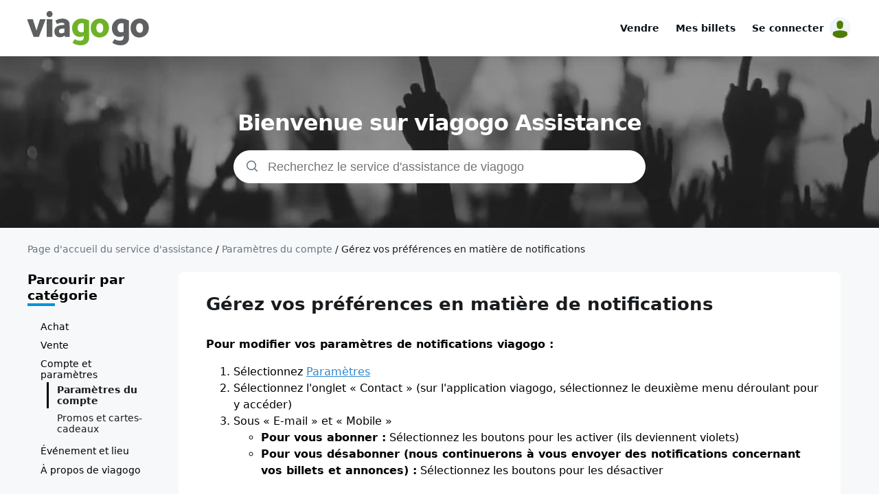

--- FILE ---
content_type: text/html; charset=utf-8
request_url: https://support.viagogo.be/articles/61000276732-souscrire-et-se-d%C3%A9sinscrire-des-notifications-viagogo
body_size: 8398
content:

<!DOCTYPE html>
<html lang="en">
<meta name="viewport" content="width=device-width, initial-scale=1.0">
<head>
    <link rel="icon" href="/favicon.ico">
</head>
<body>
    <style>
        body { margin: 0px; }
        * { box-sizing: border-box; }
    </style>
    <script id="react-page-data" type="application/json">
        {"Folders":[{"FolderId":61000201992,"FolderTitle":"Événements","ParentFolderId":61000133235,"SortOrder":3},{"FolderId":61000196671,"FolderTitle":"Super Bowl LIX","ParentFolderId":61000133235,"SortOrder":2},{"FolderId":61000133237,"FolderTitle":"Achat","ParentFolderId":null,"SortOrder":1},{"FolderId":61000133236,"FolderTitle":"Vente","ParentFolderId":null,"SortOrder":2},{"FolderId":61000133234,"FolderTitle":"Compte et paramètres","ParentFolderId":null,"SortOrder":3},{"FolderId":61000133235,"FolderTitle":"Événement et lieu","ParentFolderId":null,"SortOrder":4},{"FolderId":61000133232,"FolderTitle":"À propos de viagogo","ParentFolderId":null,"SortOrder":5},{"FolderId":61000196689,"FolderTitle":"Acheter des billets","ParentFolderId":61000133237,"SortOrder":4},{"FolderId":61000196688,"FolderTitle":"Payer pour des billets","ParentFolderId":61000133237,"SortOrder":3},{"FolderId":61000196687,"FolderTitle":"Obtenir vos billets","ParentFolderId":61000133237,"SortOrder":2},{"FolderId":61000196685,"FolderTitle":"Aide à la commande","ParentFolderId":61000133237,"SortOrder":1},{"FolderId":61000196683,"FolderTitle":"Mettre en vente des billets et gérer les annonces","ParentFolderId":61000133236,"SortOrder":3},{"FolderId":61000196682,"FolderTitle":"Livrer des billets","ParentFolderId":61000133236,"SortOrder":2},{"FolderId":61000196681,"FolderTitle":"Se faire payer","ParentFolderId":61000133236,"SortOrder":1},{"FolderId":61000196670,"FolderTitle":"Paramètres du compte","ParentFolderId":61000133234,"SortOrder":2},{"FolderId":61000196701,"FolderTitle":"Promos et cartes-cadeaux","ParentFolderId":61000133234,"SortOrder":1},{"FolderId":61000201471,"FolderTitle":"Taylor Swift  - The Eras Tour","ParentFolderId":61000133235,"SortOrder":1},{"FolderId":61000196668,"FolderTitle":"À propos de nous","ParentFolderId":61000133232,"SortOrder":2},{"FolderId":61000201991,"FolderTitle":"Presse","ParentFolderId":61000133232,"SortOrder":1}],"Articles":[{"ArticleId":61000310232,"ParentFolderId":61000201992,"ArticleTitle":"FAQ sur la Coupe du monde de football 2026","SortOrder":100,"IsTrending":false,"IsPopular":false,"ArticleVersionId":1239},{"ArticleId":61000309341,"ParentFolderId":61000196668,"ArticleTitle":"Quelles sont les Termes et Conditions de viagogo ?","SortOrder":100,"IsTrending":false,"IsPopular":false,"ArticleVersionId":1236},{"ArticleId":61000309342,"ParentFolderId":61000196668,"ArticleTitle":"Quelle est la procédure viagogo de gestion des plaintes?","SortOrder":100,"IsTrending":false,"IsPopular":false,"ArticleVersionId":1235},{"ArticleId":61000309340,"ParentFolderId":61000196668,"ArticleTitle":"Qu'est-ce que la garantie viagogo ?","SortOrder":100,"IsTrending":false,"IsPopular":false,"ArticleVersionId":1234},{"ArticleId":61000309344,"ParentFolderId":61000196668,"ArticleTitle":"Ota yhteyttä asiakaspalveluun","SortOrder":100,"IsTrending":false,"IsPopular":false,"ArticleVersionId":1233},{"ArticleId":61000276318,"ParentFolderId":61000196681,"ArticleTitle":"Les moyens de se faire payer en vendant des billets sur viagogo","SortOrder":2025,"IsTrending":false,"IsPopular":false,"ArticleVersionId":1232},{"ArticleId":61000276807,"ParentFolderId":61000196685,"ArticleTitle":"J'ai acheté des billets pour le mauvais événement et je souhaite annuler ma commande","SortOrder":522,"IsTrending":false,"IsPopular":false,"ArticleVersionId":1231},{"ArticleId":61000276781,"ParentFolderId":61000196685,"ArticleTitle":"J'ai trouvé des billets à un meilleur prix et je souhaite annuler ma commande","SortOrder":400,"IsTrending":false,"IsPopular":false,"ArticleVersionId":1230},{"ArticleId":61000293329,"ParentFolderId":61000196685,"ArticleTitle":"Statut des événements lors de l'achat de billets","SortOrder":509,"IsTrending":false,"IsPopular":false,"ArticleVersionId":1229},{"ArticleId":61000276311,"ParentFolderId":61000196685,"ArticleTitle":"Que se passe-t-il lorsqu'un événement est annulé ?","SortOrder":2030,"IsTrending":false,"IsPopular":false,"ArticleVersionId":1228},{"ArticleId":61000276414,"ParentFolderId":61000196687,"ArticleTitle":"Afficher des fichiers PDF sur votre téléphone","SortOrder":122,"IsTrending":false,"IsPopular":false,"ArticleVersionId":1227},{"ArticleId":61000276449,"ParentFolderId":61000196685,"ArticleTitle":"Les billets ont été volés","SortOrder":42,"IsTrending":false,"IsPopular":false,"ArticleVersionId":1226},{"ArticleId":61000276361,"ParentFolderId":61000196685,"ArticleTitle":"La valeur nominale des billets ne correspond pas au montant que j'ai payé","SortOrder":73,"IsTrending":false,"IsPopular":false,"ArticleVersionId":1225},{"ArticleId":61000310219,"ParentFolderId":61000196668,"ArticleTitle":"Est-ce que viagogo est légale ?","SortOrder":3759881,"IsTrending":false,"IsPopular":false,"ArticleVersionId":1224},{"ArticleId":61000276760,"ParentFolderId":61000196682,"ArticleTitle":"Envoyer ou retransférer des billets de transfert mobile ou des billets AXS","SortOrder":6928,"IsTrending":true,"IsPopular":false,"ArticleVersionId":1204},{"ArticleId":61000276834,"ParentFolderId":61000196670,"ArticleTitle":"Modifier votre mot de passe","SortOrder":606,"IsTrending":false,"IsPopular":false,"ArticleVersionId":1195},{"ArticleId":61000276735,"ParentFolderId":61000196683,"ArticleTitle":"Désactiver ou supprimer votre annonce","SortOrder":354,"IsTrending":false,"IsPopular":false,"ArticleVersionId":1193},{"ArticleId":61000276837,"ParentFolderId":61000196683,"ArticleTitle":"Changer votre méthode de livraison pour une annonce ou une vente","SortOrder":59,"IsTrending":false,"IsPopular":false,"ArticleVersionId":1189},{"ArticleId":61000276315,"ParentFolderId":61000196682,"ArticleTitle":"Livrer des billets électroniques et des billets à code-barres","SortOrder":1050,"IsTrending":true,"IsPopular":false,"ArticleVersionId":1173},{"ArticleId":61000276675,"ParentFolderId":61000196670,"ArticleTitle":"Supprimer le compte","SortOrder":166,"IsTrending":false,"IsPopular":false,"ArticleVersionId":1171},{"ArticleId":61000276674,"ParentFolderId":61000196687,"ArticleTitle":"Accès aux billets AXS et dépannage","SortOrder":32150,"IsTrending":false,"IsPopular":true,"ArticleVersionId":1170},{"ArticleId":61000276892,"ParentFolderId":61000196670,"ArticleTitle":"Utilisation d'un compte ou d'une carte de crédit non autorisé","SortOrder":2234,"IsTrending":false,"IsPopular":false,"ArticleVersionId":1167},{"ArticleId":61000277194,"ParentFolderId":61000196683,"ArticleTitle":"Je ne trouve pas mon annonce sur le site","SortOrder":440,"IsTrending":true,"IsPopular":false,"ArticleVersionId":1164},{"ArticleId":61000276333,"ParentFolderId":61000196683,"ArticleTitle":"Comment savoir si vos billets ont été vendus sur viagogo","SortOrder":900,"IsTrending":true,"IsPopular":false,"ArticleVersionId":1162},{"ArticleId":61000276330,"ParentFolderId":61000196683,"ArticleTitle":"Préchargement des billets électroniques et des billets à code-barres","SortOrder":1000,"IsTrending":true,"IsPopular":false,"ArticleVersionId":1161},{"ArticleId":61000276681,"ParentFolderId":61000196685,"ArticleTitle":"Besoin d'annuler un achat","SortOrder":31000,"IsTrending":false,"IsPopular":true,"ArticleVersionId":1159},{"ArticleId":61000276300,"ParentFolderId":61000196685,"ArticleTitle":"Événements reportés, reprogrammés ou annulés","SortOrder":32100,"IsTrending":false,"IsPopular":true,"ArticleVersionId":1158},{"ArticleId":61000276900,"ParentFolderId":61000196687,"ArticleTitle":"L’événement a lieu aujourd’hui et je n’ai toujours pas mes billets","SortOrder":32200,"IsTrending":false,"IsPopular":true,"ArticleVersionId":1157},{"ArticleId":61000276840,"ParentFolderId":61000196687,"ArticleTitle":"Connectez-vous en tant qu'invité avec votre code d'accès","SortOrder":32300,"IsTrending":false,"IsPopular":true,"ArticleVersionId":1156},{"ArticleId":61000276804,"ParentFolderId":61000196683,"ArticleTitle":"Mettre en vente des billets de transfert mobile ou des billets AXS","SortOrder":1100,"IsTrending":true,"IsPopular":false,"ArticleVersionId":1154},{"ArticleId":61000276332,"ParentFolderId":61000196687,"ArticleTitle":"Obtenir vos billets NFL","SortOrder":292,"IsTrending":false,"IsPopular":false,"ArticleVersionId":1153},{"ArticleId":61000276801,"ParentFolderId":61000196689,"ArticleTitle":"Différents types de billets disponibles sur viagogo","SortOrder":845,"IsTrending":false,"IsPopular":false,"ArticleVersionId":1152},{"ArticleId":61000276597,"ParentFolderId":61000196682,"ArticleTitle":"Délais de livraison des billets","SortOrder":1139,"IsTrending":true,"IsPopular":false,"ArticleVersionId":1151},{"ArticleId":61000276841,"ParentFolderId":61000196681,"ArticleTitle":"Frais de viagogo pour les ventes de billets","SortOrder":1369,"IsTrending":true,"IsPopular":false,"ArticleVersionId":1150},{"ArticleId":61000276322,"ParentFolderId":61000196683,"ArticleTitle":"Livrer les billets aux acheteurs","SortOrder":2103,"IsTrending":true,"IsPopular":false,"ArticleVersionId":1149},{"ArticleId":61000276377,"ParentFolderId":61000196683,"ArticleTitle":"Vendre des billets sur viagogo","SortOrder":5000,"IsTrending":true,"IsPopular":false,"ArticleVersionId":1148},{"ArticleId":61000276591,"ParentFolderId":61000196681,"ArticleTitle":"Vous êtes payé pour les billets vendus","SortOrder":8066,"IsTrending":true,"IsPopular":false,"ArticleVersionId":1146},{"ArticleId":61000276294,"ParentFolderId":61000196685,"ArticleTitle":"Revendez vos billets viagogo","SortOrder":32400,"IsTrending":false,"IsPopular":true,"ArticleVersionId":1145},{"ArticleId":61000276522,"ParentFolderId":61000196681,"ArticleTitle":"Modifier votre mode de paiement par défaut pour les ventes de billets","SortOrder":688,"IsTrending":false,"IsPopular":false,"ArticleVersionId":1144},{"ArticleId":61000276355,"ParentFolderId":61000196687,"ArticleTitle":"Statut de livraison de la commande","SortOrder":32500,"IsTrending":false,"IsPopular":true,"ArticleVersionId":1142},{"ArticleId":61000276802,"ParentFolderId":61000196687,"ArticleTitle":"Trouvez l'e-mail contenant vos billets de transfert mobile","SortOrder":32807,"IsTrending":false,"IsPopular":true,"ArticleVersionId":1141},{"ArticleId":61000276297,"ParentFolderId":61000196687,"ArticleTitle":"Quand recevrai-je mes billets ?","SortOrder":35712,"IsTrending":false,"IsPopular":true,"ArticleVersionId":1140},{"ArticleId":61000276384,"ParentFolderId":61000196687,"ArticleTitle":"Acceptez vos billets de transfert mobile","SortOrder":64238,"IsTrending":false,"IsPopular":true,"ArticleVersionId":1139},{"ArticleId":61000276768,"ParentFolderId":61000196685,"ArticleTitle":"Informations incorrectes concernant les billets","SortOrder":222,"IsTrending":false,"IsPopular":false,"ArticleVersionId":1094},{"ArticleId":61000276811,"ParentFolderId":61000196681,"ArticleTitle":"Aperçu de la réglementation relative au formulaire 1099-K","SortOrder":1311,"IsTrending":false,"IsPopular":false,"ArticleVersionId":1075},{"ArticleId":61000310215,"ParentFolderId":61000196688,"ArticleTitle":"Mode de paiement Afterpay","SortOrder":100,"IsTrending":false,"IsPopular":false,"ArticleVersionId":949},{"ArticleId":61000276809,"ParentFolderId":61000196687,"ArticleTitle":"Télécharger et imprimer des billets","SortOrder":1678,"IsTrending":false,"IsPopular":false,"ArticleVersionId":906},{"ArticleId":61000310212,"ParentFolderId":61000201992,"ArticleTitle":"Match de football professionnel italien – Cartes de fan Tessera del Tifoso (TdT)","SortOrder":100,"IsTrending":false,"IsPopular":false,"ArticleVersionId":904},{"ArticleId":61000276732,"ParentFolderId":61000196670,"ArticleTitle":"Gérez vos préférences en matière de notifications","SortOrder":203,"IsTrending":false,"IsPopular":false,"ArticleVersionId":901},{"ArticleId":61000276298,"ParentFolderId":61000196687,"ArticleTitle":"Suivi et livraison des billets papier","SortOrder":67,"IsTrending":false,"IsPopular":false,"ArticleVersionId":897},{"ArticleId":61000276805,"ParentFolderId":61000196689,"ArticleTitle":"Accéder aux billets mobiles","SortOrder":793,"IsTrending":false,"IsPopular":false,"ArticleVersionId":893},{"ArticleId":61000276682,"ParentFolderId":61000196681,"ArticleTitle":"Frais encourus pour annulation de vente","SortOrder":606,"IsTrending":false,"IsPopular":false,"ArticleVersionId":891},{"ArticleId":61000276347,"ParentFolderId":61000196687,"ArticleTitle":"Retirez les billets dans un bureau Last Minute Services","SortOrder":328,"IsTrending":false,"IsPopular":false,"ArticleVersionId":889},{"ArticleId":61000276622,"ParentFolderId":61000196689,"ArticleTitle":"Informations sur les billets","SortOrder":212,"IsTrending":false,"IsPopular":false,"ArticleVersionId":841},{"ArticleId":61000310208,"ParentFolderId":61000201992,"ArticleTitle":"FAQ concernant l'U.S. Open 2024","SortOrder":100,"IsTrending":false,"IsPopular":false,"ArticleVersionId":791},{"ArticleId":61000309347,"ParentFolderId":61000196683,"ArticleTitle":"Comment télécharger à l'avance des billets de transfert mobile","SortOrder":100,"IsTrending":false,"IsPopular":false,"ArticleVersionId":720},{"ArticleId":61000276469,"ParentFolderId":61000196683,"ArticleTitle":"Ai-je correctement mis en vente mes billets ?","SortOrder":100,"IsTrending":false,"IsPopular":false,"ArticleVersionId":702},{"ArticleId":61000276731,"ParentFolderId":61000196683,"ArticleTitle":"Modifier des informations dans une annonce viagogo","SortOrder":176,"IsTrending":false,"IsPopular":false,"ArticleVersionId":697},{"ArticleId":61000276829,"ParentFolderId":61000196685,"ArticleTitle":"Envoyer des billets à un ami","SortOrder":3515,"IsTrending":false,"IsPopular":false,"ArticleVersionId":619},{"ArticleId":61000276392,"ParentFolderId":61000196688,"ArticleTitle":"Frais de viagogo pour les billets","SortOrder":2161,"IsTrending":false,"IsPopular":false,"ArticleVersionId":614},{"ArticleId":61000276767,"ParentFolderId":61000196687,"ArticleTitle":"Obtenez vos billets MLB achetés sur viagogo","SortOrder":1919,"IsTrending":false,"IsPopular":false,"ArticleVersionId":610},{"ArticleId":61000276589,"ParentFolderId":61000196682,"ArticleTitle":"Saisir des codes-barres sur des annonces ou ventes viagogo","SortOrder":1755,"IsTrending":false,"IsPopular":false,"ArticleVersionId":607},{"ArticleId":61000276838,"ParentFolderId":61000196685,"ArticleTitle":"Revendre sur viagogo des billets que vous avez achetés en tant qu'invité","SortOrder":1457,"IsTrending":false,"IsPopular":false,"ArticleVersionId":603},{"ArticleId":61000276792,"ParentFolderId":61000196682,"ArticleTitle":"Annuler une vente","SortOrder":891,"IsTrending":false,"IsPopular":false,"ArticleVersionId":597},{"ArticleId":61000276344,"ParentFolderId":61000196685,"ArticleTitle":"Mes billets sont-ils réels ?","SortOrder":829,"IsTrending":false,"IsPopular":false,"ArticleVersionId":594},{"ArticleId":61000296726,"ParentFolderId":61000196668,"ArticleTitle":"Questions couramment posées","SortOrder":768,"IsTrending":false,"IsPopular":false,"ArticleVersionId":591},{"ArticleId":61000276790,"ParentFolderId":61000196685,"ArticleTitle":"J'ai acheté plus de billets qu'il n'en fallait et je souhaite les retourner","SortOrder":735,"IsTrending":false,"IsPopular":false,"ArticleVersionId":590},{"ArticleId":61000276720,"ParentFolderId":61000196687,"ArticleTitle":"Trouver le numéro de suivi de votre commande","SortOrder":717,"IsTrending":false,"IsPopular":false,"ArticleVersionId":589},{"ArticleId":61000276706,"ParentFolderId":61000196681,"ArticleTitle":"Remboursement attendu des billets vendus","SortOrder":707,"IsTrending":false,"IsPopular":false,"ArticleVersionId":588},{"ArticleId":61000276313,"ParentFolderId":61000196682,"ArticleTitle":"Faire une capture d'écran d'un billet mobile et la télécharger sur viagogo","SortOrder":652,"IsTrending":false,"IsPopular":false,"ArticleVersionId":585},{"ArticleId":61000276817,"ParentFolderId":61000196688,"ArticleTitle":"Utilisation d'un bon/crédit viagogo pour le paiement","SortOrder":547,"IsTrending":false,"IsPopular":false,"ArticleVersionId":581},{"ArticleId":61000276573,"ParentFolderId":61000196682,"ArticleTitle":"L'événement a été annulé et je souhaite récupérer les billets que j'ai vendus","SortOrder":533,"IsTrending":false,"IsPopular":false,"ArticleVersionId":580},{"ArticleId":61000276799,"ParentFolderId":61000196682,"ArticleTitle":"Pourquoi mes codes-barres ne fonctionnent pas ?","SortOrder":532,"IsTrending":false,"IsPopular":false,"ArticleVersionId":579},{"ArticleId":61000276299,"ParentFolderId":61000196670,"ArticleTitle":"Ajouter, changer ou supprimer des cartes de crédit","SortOrder":480,"IsTrending":false,"IsPopular":false,"ArticleVersionId":574},{"ArticleId":61000305276,"ParentFolderId":61000201471,"ArticleTitle":"Revendre des billets pour Taylor Swift – The Eras Tour","SortOrder":478,"IsTrending":false,"IsPopular":false,"ArticleVersionId":573},{"ArticleId":61000276794,"ParentFolderId":61000196670,"ArticleTitle":"Je n'arrive pas à me connecter à viagogo","SortOrder":472,"IsTrending":false,"IsPopular":false,"ArticleVersionId":571},{"ArticleId":61000276796,"ParentFolderId":61000196689,"ArticleTitle":"Je ne vois pas les numéros de sièges dans une annonce viagogo","SortOrder":439,"IsTrending":false,"IsPopular":false,"ArticleVersionId":566},{"ArticleId":61000276839,"ParentFolderId":61000196670,"ArticleTitle":"Changer votre adresse électronique par défaut ou votre numéro de téléphone","SortOrder":436,"IsTrending":false,"IsPopular":false,"ArticleVersionId":565},{"ArticleId":61000276724,"ParentFolderId":61000196682,"ArticleTitle":"J'ai transféré des billets de transfert mobile à l'acheteur mais il ne les a pas acceptés","SortOrder":415,"IsTrending":false,"IsPopular":false,"ArticleVersionId":563},{"ArticleId":61000276861,"ParentFolderId":61000196689,"ArticleTitle":"Je reçois le message \"Une erreur s'est produite\"","SortOrder":368,"IsTrending":false,"IsPopular":false,"ArticleVersionId":561},{"ArticleId":61000276783,"ParentFolderId":61000196670,"ArticleTitle":"Créer un compte viagogo","SortOrder":363,"IsTrending":false,"IsPopular":false,"ArticleVersionId":560},{"ArticleId":61000276741,"ParentFolderId":61000196682,"ArticleTitle":"Livrer les billets papier que vous avez vendus sur viagogo","SortOrder":362,"IsTrending":false,"IsPopular":false,"ArticleVersionId":559},{"ArticleId":61000276810,"ParentFolderId":61000196670,"ArticleTitle":"Modifier vos informations de paiement","SortOrder":352,"IsTrending":false,"IsPopular":false,"ArticleVersionId":556},{"ArticleId":61000276800,"ParentFolderId":61000196683,"ArticleTitle":"Comment supprimer une annonce","SortOrder":348,"IsTrending":false,"IsPopular":false,"ArticleVersionId":555},{"ArticleId":61000276808,"ParentFolderId":61000196687,"ArticleTitle":"Obtenir ses billets viagogo plus tôt en cas de voyage","SortOrder":341,"IsTrending":false,"IsPopular":false,"ArticleVersionId":554},{"ArticleId":61000276755,"ParentFolderId":61000196682,"ArticleTitle":"J'ai vendu des billets mais je ne les ai plus","SortOrder":338,"IsTrending":false,"IsPopular":false,"ArticleVersionId":553},{"ArticleId":61000276678,"ParentFolderId":61000196670,"ArticleTitle":"Je ne reçois pas l'e-mail de réinitialisation du mot de passe","SortOrder":338,"IsTrending":false,"IsPopular":false,"ArticleVersionId":552},{"ArticleId":61000276519,"ParentFolderId":61000196687,"ArticleTitle":"Téléphones à utiliser pour les billets mobiles","SortOrder":337,"IsTrending":false,"IsPopular":false,"ArticleVersionId":551},{"ArticleId":61000276740,"ParentFolderId":61000196683,"ArticleTitle":"Comment mettre en vente des passes de stationnement sur viagogo","SortOrder":325,"IsTrending":false,"IsPopular":false,"ArticleVersionId":548},{"ArticleId":61000276327,"ParentFolderId":61000196683,"ArticleTitle":"Fixer des prix supérieurs à la valeur nominale des billets","SortOrder":324,"IsTrending":false,"IsPopular":false,"ArticleVersionId":547},{"ArticleId":61000305275,"ParentFolderId":61000201471,"ArticleTitle":"Comment mettre en vente des billets pour le spectacle Taylor Swift – The Eras Tour","SortOrder":320,"IsTrending":false,"IsPopular":false,"ArticleVersionId":546},{"ArticleId":61000276373,"ParentFolderId":61000196683,"ArticleTitle":"Mettre en vente des billets sur plusieurs places de marché","SortOrder":303,"IsTrending":false,"IsPopular":false,"ArticleVersionId":544},{"ArticleId":61000276308,"ParentFolderId":61000196685,"ArticleTitle":"Je souhaite imprimer mes billets mobiles","SortOrder":298,"IsTrending":false,"IsPopular":false,"ArticleVersionId":543},{"ArticleId":61000276756,"ParentFolderId":61000196685,"ArticleTitle":"Changements dans les détails de la commande","SortOrder":295,"IsTrending":false,"IsPopular":false,"ArticleVersionId":542},{"ArticleId":61000276366,"ParentFolderId":61000196683,"ArticleTitle":"Changer le prix de votre annonce viagogo","SortOrder":294,"IsTrending":false,"IsPopular":false,"ArticleVersionId":541},{"ArticleId":61000276658,"ParentFolderId":61000196682,"ArticleTitle":"J'ai vendu des billets et je dois changer la méthode de livraison","SortOrder":282,"IsTrending":false,"IsPopular":false,"ArticleVersionId":537},{"ArticleId":61000276791,"ParentFolderId":61000196687,"ArticleTitle":"Comment modifier votre adresse de livraison","SortOrder":275,"IsTrending":false,"IsPopular":false,"ArticleVersionId":535},{"ArticleId":61000276729,"ParentFolderId":61000196670,"ArticleTitle":"Comment vous déconnecter de votre compte","SortOrder":273,"IsTrending":false,"IsPopular":false,"ArticleVersionId":534},{"ArticleId":61000276661,"ParentFolderId":61000196681,"ArticleTitle":"Modifier votre mode de paiement sur une annonce viagogo","SortOrder":267,"IsTrending":false,"IsPopular":false,"ArticleVersionId":533},{"ArticleId":61000276828,"ParentFolderId":61000196685,"ArticleTitle":"Transférer des billets AXS à un ami","SortOrder":264,"IsTrending":false,"IsPopular":false,"ArticleVersionId":532},{"ArticleId":61000276749,"ParentFolderId":61000196685,"ArticleTitle":"Ma commande a-t-elle été prise en compte ?","SortOrder":260,"IsTrending":false,"IsPopular":false,"ArticleVersionId":531},{"ArticleId":61000276696,"ParentFolderId":61000196681,"ArticleTitle":"Les informations relatives au dépôt bancaire direct sont erronnées","SortOrder":255,"IsTrending":false,"IsPopular":false,"ArticleVersionId":530},{"ArticleId":61000276438,"ParentFolderId":61000196681,"ArticleTitle":"Recevrai-je un e-mail lorsque mes billets seront vendus ?","SortOrder":254,"IsTrending":false,"IsPopular":false,"ArticleVersionId":529},{"ArticleId":61000276324,"ParentFolderId":61000196683,"ArticleTitle":"L'annonce viagogo est en attente","SortOrder":254,"IsTrending":false,"IsPopular":false,"ArticleVersionId":528},{"ArticleId":61000276321,"ParentFolderId":61000196682,"ArticleTitle":"Puis-je rencontrer l'acheteur pour lui remettre des billets physiques ?","SortOrder":249,"IsTrending":false,"IsPopular":false,"ArticleVersionId":527},{"ArticleId":61000276576,"ParentFolderId":61000196689,"ArticleTitle":"Acheter des billets pour un événement contingent","SortOrder":249,"IsTrending":false,"IsPopular":false,"ArticleVersionId":526},{"ArticleId":61000276550,"ParentFolderId":61000196682,"ArticleTitle":"Je n'arrive pas à saisir des codes-barres sur des annonces ou ventes MLB","SortOrder":246,"IsTrending":false,"IsPopular":false,"ArticleVersionId":525},{"ArticleId":61000307245,"ParentFolderId":61000196685,"ArticleTitle":"Comment transférer des billets à codes-barres à un ami","SortOrder":245,"IsTrending":false,"IsPopular":false,"ArticleVersionId":524},{"ArticleId":61000276707,"ParentFolderId":61000196682,"ArticleTitle":"Annuler ou rappeler des billets de transfert mobile","SortOrder":244,"IsTrending":false,"IsPopular":false,"ArticleVersionId":523},{"ArticleId":61000276673,"ParentFolderId":61000196681,"ArticleTitle":"Le paiement viagogo n'a pas été réclamé","SortOrder":241,"IsTrending":false,"IsPopular":false,"ArticleVersionId":521},{"ArticleId":61000276748,"ParentFolderId":61000196688,"ArticleTitle":"Les modes de paiement acceptés par viagogo","SortOrder":239,"IsTrending":false,"IsPopular":false,"ArticleVersionId":520},{"ArticleId":61000276389,"ParentFolderId":61000196682,"ArticleTitle":"Je rencontre des difficultés pour télécharger des billets PDF sur une annonce ou vente viagogo","SortOrder":237,"IsTrending":false,"IsPopular":false,"ArticleVersionId":518},{"ArticleId":61000276779,"ParentFolderId":61000196681,"ArticleTitle":"Je reçois mes paiements par PayPal mais l'e-mail PayPal est erronné","SortOrder":222,"IsTrending":false,"IsPopular":false,"ArticleVersionId":515},{"ArticleId":61000276598,"ParentFolderId":61000196681,"ArticleTitle":"Vendre des billets pour un événement contingent","SortOrder":217,"IsTrending":false,"IsPopular":false,"ArticleVersionId":514},{"ArticleId":61000276346,"ParentFolderId":61000196683,"ArticleTitle":"Que sont les Répartitions ?","SortOrder":215,"IsTrending":false,"IsPopular":false,"ArticleVersionId":513},{"ArticleId":61000276803,"ParentFolderId":61000196685,"ArticleTitle":"Mon billet est-il un billet mobile ?","SortOrder":212,"IsTrending":false,"IsPopular":false,"ArticleVersionId":512},{"ArticleId":61000276765,"ParentFolderId":61000196681,"ArticleTitle":"Comment consulter votre historique de paiements","SortOrder":210,"IsTrending":false,"IsPopular":false,"ArticleVersionId":510},{"ArticleId":61000276630,"ParentFolderId":61000196683,"ArticleTitle":"J'ai mis en vente des billets mais je ne les vois pas dans mon compte","SortOrder":210,"IsTrending":false,"IsPopular":false,"ArticleVersionId":509},{"ArticleId":61000276818,"ParentFolderId":61000196701,"ArticleTitle":"Consulter le solde d'une carte cadeau ou d'un crédit viagogo","SortOrder":204,"IsTrending":false,"IsPopular":false,"ArticleVersionId":507},{"ArticleId":61000276797,"ParentFolderId":61000196685,"ArticleTitle":"Trouver d'anciennes commandes viagogo","SortOrder":196,"IsTrending":false,"IsPopular":false,"ArticleVersionId":504},{"ArticleId":61000276744,"ParentFolderId":61000196681,"ArticleTitle":"Supprimer les informations relatives au dépôt bancaire direct","SortOrder":184,"IsTrending":false,"IsPopular":false,"ArticleVersionId":503},{"ArticleId":61000276710,"ParentFolderId":61000196681,"ArticleTitle":"Frais PayPal pour les ventes de billets","SortOrder":184,"IsTrending":false,"IsPopular":false,"ArticleVersionId":502},{"ArticleId":61000276516,"ParentFolderId":61000196687,"ArticleTitle":"Réimprimer des billets électroniques (PDF)","SortOrder":179,"IsTrending":false,"IsPopular":false,"ArticleVersionId":500},{"ArticleId":61000305277,"ParentFolderId":61000201471,"ArticleTitle":"Quand recevrai-je mes billets Taylor Swift - The Eras Tour ?","SortOrder":173,"IsTrending":false,"IsPopular":false,"ArticleVersionId":496},{"ArticleId":61000276709,"ParentFolderId":61000196670,"ArticleTitle":"Besoin d'un mot de passe pour se connecter à viagogo","SortOrder":169,"IsTrending":false,"IsPopular":false,"ArticleVersionId":495},{"ArticleId":61000276471,"ParentFolderId":61000196683,"ArticleTitle":"Pourquoi dois-je indiquer un mode de paiement et une carte de crédit lors de la mise en vente des billets ?","SortOrder":120,"IsTrending":false,"IsPopular":false,"ArticleVersionId":468},{"ArticleId":61000276766,"ParentFolderId":61000196685,"ArticleTitle":"Je n'arrive pas à télécharger l'application viagogo pour obtenir des billets","SortOrder":101,"IsTrending":false,"IsPopular":false,"ArticleVersionId":458},{"ArticleId":61000307984,"ParentFolderId":61000196683,"ArticleTitle":"Conseils pour le spectacle de Taylor Swift","SortOrder":95,"IsTrending":false,"IsPopular":false,"ArticleVersionId":454},{"ArticleId":61000276771,"ParentFolderId":61000196682,"ArticleTitle":"Facturé pour défaut de livraison viagogo de billets mais je n'ai jamais reçu d'e-mail indiquant que les billets avaient été vendus.","SortOrder":75,"IsTrending":false,"IsPopular":false,"ArticleVersionId":430},{"ArticleId":61000276656,"ParentFolderId":61000196670,"ArticleTitle":"Je me suis connecté mais mes informations personnelles ont disparu","SortOrder":68,"IsTrending":false,"IsPopular":false,"ArticleVersionId":421},{"ArticleId":61000276548,"ParentFolderId":61000196685,"ArticleTitle":"Mes billets indiquent TBD, mais le site a annoncé la date et l'heure maintenant","SortOrder":45,"IsTrending":false,"IsPopular":false,"ArticleVersionId":395},{"ArticleId":61000276496,"ParentFolderId":61000196682,"ArticleTitle":"Puis-je utiliser ma propre étiquette d'expédition lors de mes ventes de billets ?","SortOrder":42,"IsTrending":false,"IsPopular":false,"ArticleVersionId":388},{"ArticleId":61000276363,"ParentFolderId":61000196670,"ArticleTitle":"Ai-je besoin d'un compte viagogo pour acheter et vendre des billets ?","SortOrder":35,"IsTrending":false,"IsPopular":false,"ArticleVersionId":380},{"ArticleId":61000276547,"ParentFolderId":61000196685,"ArticleTitle":"J'ai oublié mon billet papier chez moi","SortOrder":21,"IsTrending":false,"IsPopular":false,"ArticleVersionId":351},{"ArticleId":61000276611,"ParentFolderId":61000196685,"ArticleTitle":"Les billets ont été endommagés. Puis-je les utiliser ?","SortOrder":12,"IsTrending":false,"IsPopular":false,"ArticleVersionId":326}],"SiteContent":{"CategoryAccountAndSettings":"Compte et paramètres","CategoryBuying":"Achat","CategorySelling":"Vente","CategoryWhereAreMyTickets":"Où sont mes billets ?","SupportHomeLinkText":"Page d'accueil du service  d'assistance","HeaderBrowseByCategory":"Parcourir par catégorie","HeaderBrowseHelpCategories":"Parcourir les catégories d'aide","HeaderMostPopularAnswers":"Meilleures réponses des acheteurs","HeaderRelatedArticles":"Articles connexes","HeaderStillNeedHelp":"Vous avez encore besoin d'aide ?","HeaderTrendingQuestions":"Meilleures réponses des vendeurs","HelpAskTheCommunity":"Demander à la Communauté","HelpContactSupport":"Contacter le service d'assistance","HelpFeedbackNo":"Non","HelpFeedbackWasThisAnswerHelpful":"Cette réponse vous a-t-elle été utile ?","HelpFeedbackYes":"Oui","SearchBarMessage":"Recherchez le service d'assistance de viagogo","SearchNoResultsMessage":"Aucun résultat disponible","SearchResultsHeader":"Rechercher des résultats pour","TileCommunity":"Communauté","TileMyAccount":"Mon compte","TileMyOrders":"Mes commandes","TileMySales":"Mes ventes","WelcomeToSupportMessage":"Bienvenue sur viagogo Assistance","SupportMessage":"Assistance StubHub","DynamicCobrandSupportMessage":"Assistance viagogo","PageTitlePrefix":"Service d'assistance de viagogo","SearchSingularWord":"Recherche","ErrorSingularWord":"Erreur","BrandLogoAltText":"Billets - Billet pour concerts, événements sportifs et théâtre | viagogo, la plateforme d'achat et de vente de billets","BurgerMenuTitle":"Menu","HeaderMyAccountSell":"Vendre","HeaderMyAccountSellSubSellTickets":"Vendre des billets","HeaderMyAccountSales":"Mes ventes","HeaderMyAccountSellSeasonTicketHolders":"Portefeuille pour abonnement","HeaderMyAccountMyTickets":"Mes billets","HeaderMyAccountMyTicketsSubOrders":"Commandes","HeaderMyAccountMyTicketsSubListings":"Mes annonces","HeaderMyAccountMyTicketsSubPayments":"Paiements","HeaderMyAccountHelpCentre":"Centre d'aide","HeaderMyAccountProfile":"Profil","HeaderMyAccountProfileSubMyHub":"Mon hub","HeaderMyAccountProfileSubSettings":"Paramètres","HeaderMyAccountProfileSubLogOut":"Fermer la session","HeaderMyAccountSignIn":"Se connecter","WebsiteName":"viagogo","CompanyDetail":"Informations sur l'entreprise","StoreContent":null,"And":null,"ViagogoAG":"viagogo Entertainment Inc","LiveEvents":"Des événements en direct dans le monde entier","OurCompany":"Notre entreprise","HaveQuestions":"Vous avez des questions ?","BuyandSell":"Achetez et vendez en toute confiance","CustomerService":"Service client assuré tout au long du processus jusqu'à votre siège","EveryOrderGuaranteed":"Chaque commande est garantie à 100 %","FanProtectUrl":"https://www.stubhub.com/promise","AppStoreUrl":"https://apps.apple.com/app/stubhub-buy-and-sell-tickets/id366562751","GooglePlayUrl":"https://play.google.com/store/apps/details?id=com.stubhub","ErrorPageMessage":"Soit la page est introuvable, soit une erreur s'est produite. Veuillez essayer de rafraîchir la page ou de revenir à l'écran d'accueil.","ErrorPageTakeMeHome":"Ramenez-moi à la page d’accueil","ErrorPageSorry":"Désolé !","VirtualAssistantTitle":"Assistant virtuel","VirtualAssistantSubtitle":"Obtenez des réponses en 30 secondes !","VirtualAssistantErrorMessage":"#{#Experiment|24302,3820103,3820115#}#","VirtualAssistantErrorMessageShort":"Un problème est survenu lors de l'envoi de votre message à notre assistant virtuel","VirtualAssistantMessageLoading":"génération d'une réponse en cours...","VirtualAssistantMessagePlaceholder":"Demandez tout ce que vous voulez...","VirtualAssistantMessageTooLongError":"Nous sommes désolés, ce message est trop long","VirtualAssistantAnchorTitle":"Assistant virtuel","VirtualAssistantAnchorSubtitle":"Obtenez des réponses en 30 secondes !","VirtualAssistantDataDisclaimer":"Trouvez les informations sur le traitement de vos données ici : <a target=\"_blank\" href=\"https://my.stubhub.com/legal?section=pp\">politique de confidentialité","VirtualAssistantUserContextSystemPrompt":"[System: If the user is asking about an order, sale or listing and they have not provided an Order, Sale or Listing ID, then they are probably asking about {0}.]\n\n[System: Only use the system suggestion if the user's question is in the context of an order, sale, or listing. When using the system suggestion, always include the suggested Order, Sale or Listing ID in the response so the user can confirm the response is relevant.]","VirtualAssistantButtonTitle":"Assistant IA virtuel","VirtualAssistantButtonSubtitle":"Trouvez des réponses en 30 secondes","VirtualAssistantDisclaimer":"Notre assistant I.A. n'a besoin que de 30 secondes pour répondre à votre question. Les informations sur le traitement de vos données sont disponibles dans notre","VirtualAssistantDisclaimerShort":"Pour en savoir plus sur le traitement de vos informations personnelles, consultez notre","VirtualAssistantDisclaimerLink":"politique de confidentialité","VirtualAssistantChatWidgetTitle":"Assistant IA","VirtualChatWidgetMessageInputPlaceholder":"Demandez n'importe quoi","ArticleFeedbackWasUseful":"Cet article a-t-il été utile ?","ArticleFeedbackThankyou":"Merci pour votre avis !","LoginPromotionTitle":"Service d'assistance, rien que pour vous","LoginPromotionDescription":"Souscrivez à un service d'assistance personnalisé pour vos commandes, vos ventes et bien plus encore.","LoginPromotionSignInCreateButton":"Se connecter ou créer un compte","LoginPromotionContent1":"Des informations sur les commandes en temps réel","LoginPromotionContent2":"Assistance dans la livraison des billets","LoginPromotionContent3":"Des réponses instantanées à vos questions","LoginPromotionSignInButton":"Se connecter","LoginPromotionCreateButton":"Créer un compte","MainSiteRootUrl":"https://www.viagogo.be","MyAccountRootUrl":"https://my.viagogo.be","copyRightFooter":"Droit d'auteur &copy; viagogo Entertainment Inc 2026\n<a href=\"https://www.viagogo.com/about/company\" rel=\"nofollow\" target=\"_blank\">Informations sur l'entreprise</a\n><br />En utilisant ce site Web, vous acceptez les\n<a\n  href=\"https://www.viagogo.com/secure/help/termsandconditions\"\n  rel=\"nofollow\"\n  data-modal=\"true\"\n  target=\"_blank\"\n  >Conditions générales d'utilisation</a\n>,\nla\n<a href=\"https://www.viagogo.com/secure/help/privacy\" rel=\"nofollow\" target=\"_blank\"\n  >Politique de confidentialité</a\n>\net la <a href=\"https://www.viagogo.com/help/cookies\" rel=\"nofollow\" target=\"_blank\">Politique en matière de cookies</a>","homePageTitle":"Service client de viagogo: Aide et Nous contacter","homePageDescription":"Trouvez des réponses aux questions courantes, utilisez le chat en ligne ou appelez le service client au numéro..."},"CompanyFooterLinks":[{"Text":"À propos de nous","Url":"https://www.viagogo.be/about"},{"Text":"Nos partenaires","Url":"https://www.viagogo.be/partners"},{"Text":"Programme d'affiliation","Url":"https://www.viagogo.be/affiliates"},{"Text":"Carrières","Url":"https://www.viagogo.be/careers"}],"SupportFooterLinks":[{"Text":"Centre d'aide","Url":"https://support.viagogo.be"}],"CobrandUrlSegment":"/","CobrandId":1011,"EnableVirtualAssistant":false,"VirtualAssistantKey":null}
    </script>
    <script id="app-context" type="application/json">
        {"appName":"HelpCenter","isUserLoggedIn":false,"isGuest":false,"baseUrl":"https://support.viagogo.be","currentUrl":null,"homeUrl":"https://support.viagogo.be","myAccountBaseUrl":"https://my.viagogo.be","pageVisitId":"b518156e-e8f3-42dc-84b9-04d93d568526","cobrandId":1011,"geographyId":0,"geographyName":"worldwide","geographyCode":"ww","clientApplicationId":3,"lcid":1036,"locale":"fr-FR","languageCode":"fr","languageName":null,"metroId":null,"venueId":null,"categoryId":0,"eventId":null,"currencyCode":"EUR","extendedCurrencyName":"€ Euro","pageIdentifier":null,"currencySymbol":"€","isRightToLeftLcid":false,"transactionId":null,"listingId":null,"pageId":0,"isNewSiteVisit":true,"hasFooter":true,"hasStaticLinks":true,"hasSocialIcons":true,"extendedCurrencySymbol":"€","facebookActive":false,"coordinate":null,"theme":"green","topLevelCategoryId":null,"disableCSSOMInjection":false,"eurSpotPrice":0.0,"fontLanguage":"fr","decimalSeparator":",","isNativeApp":false,"siteVisitId":"43c1d372-86d3-4e43-a45e-a6379e7bf43c","isStubhub":false}
    </script>


    <div id="app"></div>
    <div id="modal-root"></div>
    <input name="__RequestVerificationToken" type="hidden" value="CfDJ8F0d_-f3S3xKvWGVPUUpc25mIhnPPPvJEBxlachGlvI3pRYkuDiw7SRXdpvSKsTvW4NlWklKBPd0h8bMOxeGNxT5991kN4r1raGdYTks8yhVprsG7N0C3A3m_voJ0N_leYbCNGSV5q1jTaZQjjOSymE" />
    <script src="/dist/main.83274f6cced4c5e07720.js" asp-append-version="true"></script>
</body>
</html>
